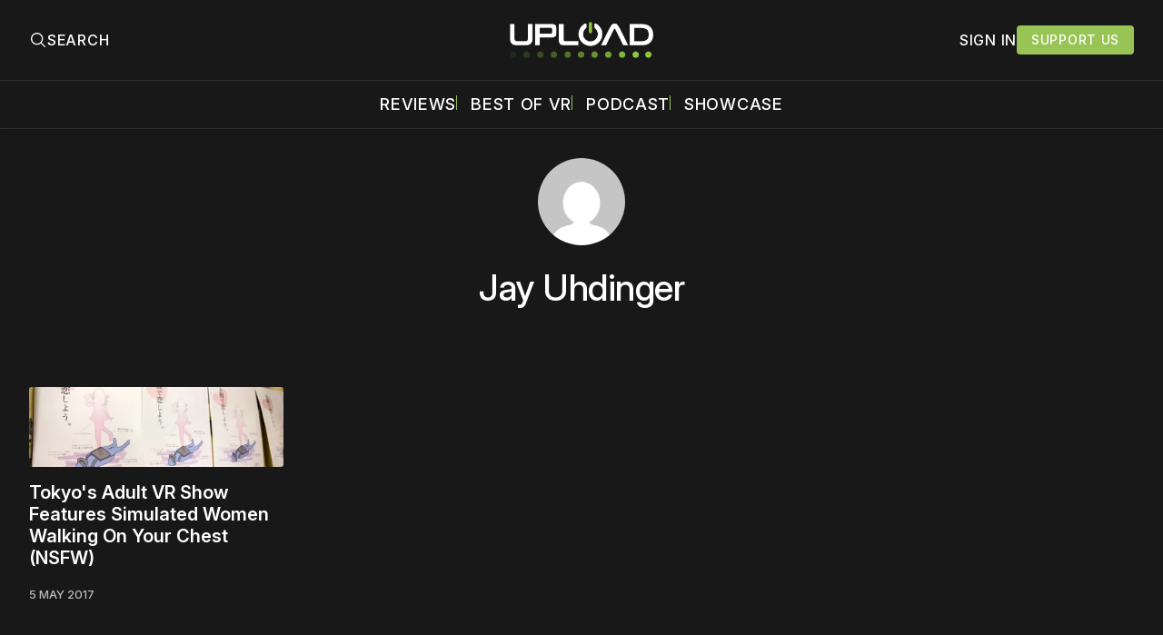

--- FILE ---
content_type: text/plain;charset=UTF-8
request_url: https://c.pub.network/v2/c
body_size: -112
content:
b6b3bbde-b939-4064-b98b-d1d092d89d9e

--- FILE ---
content_type: text/plain;charset=UTF-8
request_url: https://c.pub.network/v2/c
body_size: -262
content:
8647a1b6-795f-4c10-b33c-b87764b9848e